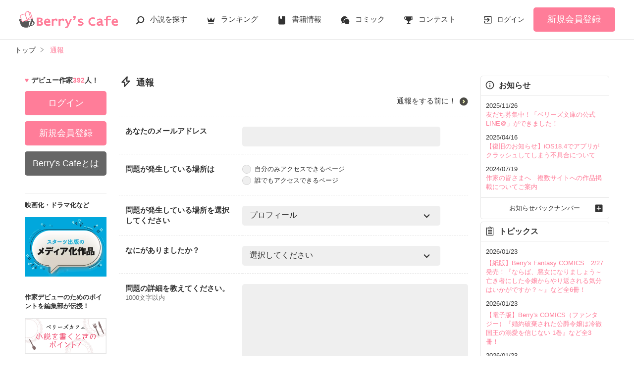

--- FILE ---
content_type: text/html; charset=UTF-8
request_url: https://www.berrys-cafe.jp/report?uri=https%3A%2F%2Fwww.berrys-cafe.jp%2Fmember%2Fn472690&location=8
body_size: 16291
content:
<!DOCTYPE html>
<html lang="ja">
<head>
<meta charset="UTF-8">
<meta http-equiv="Content-Style-Type" content="text/css">
<meta http-equiv="Content-Script-Type" content="text/javascript">
<meta http-equiv="Cache-control" content="no-cache">
<meta http-equiv="Pragma" content="no-cache">
<meta http-equiv="Expires" content="0">
<meta name="google-site-verification" content="googlebac695b0ff71e5c6.html">
<meta name="google-site-verification" content="b0oHVgry1pyNgp2n5uoAV8MLnLOg14EYLpJs7BUKEBM">
<meta name="referrer" content="origin-when-cross-origin">
<title>通報 | ベリーズカフェ</title>
<meta name="viewport" content="width=device-width, initial-scale=1, minimum-scale=1, maximum-scale=1, user-scalable=no">
<meta data-vmid="description" name="description" content="ベリーズカフェは、無料の小説投稿サイトです。人気作は書籍化＆コミカライズ！">
<meta data-vmid="keywords" name="keywords" content="">
<meta name="language" content="ja">
<meta property="og:site_name" content="小説サイトBerry's Cafe -ベリーズカフェ-">
<meta data-vmid="og:title" property="og:title" content="通報 | ベリーズカフェ">
<meta data-vmid="og:description" property="og:description" content="ベリーズカフェは、無料の小説投稿サイトです。人気作は書籍化＆コミカライズ！">
<meta property="og:image" content="https://www.berrys-cafe.jp/assets/1.0.801/img/banner/og_image.gif">

<meta name="twitter:card" content="summary">
<meta name="twitter:site" content="@BerrysCafe_edit">
<meta name="twitter:title" content="通報 | ベリーズカフェ">
<meta name="twitter:image" content="https://www.berrys-cafe.jp/assets/1.0.801/img/banner/og_image.gif">




<meta data-vmid="og:url" property="og:url" content="https://www.berrys-cafe.jp/report">
<link data-vmid="canonical" rel="canonical" href="https://www.berrys-cafe.jp/report" />

<!-- Google Tag Manager -->
<script>(function(w,d,s,l,i){w[l]=w[l]||[];w[l].push({'gtm.start':
new Date().getTime(),event:'gtm.js'});var f=d.getElementsByTagName(s)[0],
j=d.createElement(s),dl=l!='dataLayer'?'&l='+l:'';j.async=true;j.src=
'https://www.googletagmanager.com/gtm.js?id='+i+dl+'&gtm_auth=-VKk_0Go7YgYTtleWHI8vg&gtm_preview=env-1&gtm_cookies_win=x';f.parentNode.insertBefore(j,f);
})(window,document,'script','dataLayer','GTM-MNR5KZ4');</script>
<!-- End Google Tag Manager -->

<link rel="shortcut icon" href="https://www.berrys-cafe.jp/assets/1.0.801/img/favicon.ico">
<link rel="apple-touch-icon" href="https://www.berrys-cafe.jp/assets/1.0.801/img/apple-touch-icon.png">
<script type="text/javascript" src="https://www.berrys-cafe.jp/assets/1.0.801/js/jquery-3.1.1.min.js" charset="utf-8"></script>

<link rel="preload" as="style" href="/build/assets/css-1BkmL01y.css" /><link rel="modulepreload" href="/build/bc/css-4Y0WGQYA.js" /><link rel="modulepreload" href="/build/common-DW9YdyAD.js" /><link rel="modulepreload" href="/build/assets/utils-DU98lCd1.js" /><link rel="modulepreload" href="/build/assets/gtm-CLavqUxb.js" /><link rel="modulepreload" href="/build/assets/beforeunload-confirm-k_LqQLa5.js" /><link rel="modulepreload" href="/build/assets/lazysizes-DefHUnXI.js" /><link rel="modulepreload" href="/build/assets/toastr-DxCYKGsd.js" /><link rel="modulepreload" href="/build/assets/encoding-japanese-BGtRPSts.js" /><link rel="modulepreload" href="/build/assets/jquery-4TQOUQeH.js" /><link rel="modulepreload" href="/build/assets/constants-B8GFlbkZ.js" /><link rel="modulepreload" href="/build/swiper-BanH01Wr.js" /><link rel="modulepreload" href="/build/assets/core-D6AKgyCm.js" /><link rel="modulepreload" href="/build/assets/thumbs-YD9QfFKs.js" /><link rel="stylesheet" href="/build/assets/css-1BkmL01y.css" /><script type="module" src="/build/bc/css-4Y0WGQYA.js"></script><script type="module" src="/build/common-DW9YdyAD.js"></script><script type="module" src="/build/swiper-BanH01Wr.js"></script>
</head>

<body id=pcLayout class="pc-web" style="">
<!-- Google Tag Manager (noscript) -->
<noscript><iframe src="https://www.googletagmanager.com/ns.html?id=GTM-MNR5KZ4&gtm_auth=-VKk_0Go7YgYTtleWHI8vg&gtm_preview=env-1&gtm_cookies_win=x"
height="0" width="0" style="display:none;visibility:hidden"></iframe></noscript>
<!-- End Google Tag Manager (noscript) -->
<div id="fb-root"></div>


<div id="wrapper">
    
    
            <!-- BERRYS HEADER START -->
<header id="header">
    <div class="headerLogo">
        
        <h1><a href="https://www.berrys-cafe.jp"><img src="https://www.berrys-cafe.jp/assets/1.0.801/img/logo.svg" alt="通報 | ベリーズカフェ"></a></h1>
    </div>
    <div class="headerBtn"><span></span><span></span><span></span>
        <p>メニュー</p>
    </div>

    <nav class="headerNav">
        <div class="navListA">
            <ul>
                <li class="icn_search"><a href="https://www.berrys-cafe.jp/search">小説を探す</a></li>
                <li class="icn_crown"><a href="https://www.berrys-cafe.jp/love/ranking">ランキング</a></li>
                <li class="icn_book"><a href="https://www.berrys-cafe.jp/bookstore">書籍情報</a></li>
                <li class="icn_comic"><a href="https://www.berrys-cafe.jp/comic">コミック</a></li>
                <li class="icn_trophy"><a href="https://www.berrys-cafe.jp/contest">コンテスト</a></li>
            </ul>
        </div>
                                    <div class="navSignup"><a href="https://www.berrys-cafe.jp/signup">新規会員登録</a></div>
                <div class="navGuide"><a href="https://www.berrys-cafe.jp/article/about">Berry's Cafeとは</a></div>
                    
        <div class="navListB">
            <ul>
                <li><span class="acd">探す</span>
                    <ul><li><a href="https://www.berrys-cafe.jp/search">小説を探す</a></li>
<li><a href="https://www.berrys-cafe.jp/finished/long">新着完結(長編作品)</a></li>
<li><a href="https://www.berrys-cafe.jp/finished/short">新着完結(中・短編作品)</a></li>
<li><a href="https://www.berrys-cafe.jp/review">新着レビュー</a></li>
<li><a href="https://www.berrys-cafe.jp/updated">新着更新</a></li>
<li><a href="https://www.berrys-cafe.jp/book">ジャンル別小説一覧</a></li>
<li><a href="https://www.berrys-cafe.jp/bookstore/open">ベリーズ文庫の原作が無料で読める</a></li>
<li><a href="https://www.berrys-cafe.jp/bbs">コミュニティ</a></li>
</ul>
                </li>
                <li><span class="acd">ランキング</span>
                    <ul><li>
            <a href="https://www.berrys-cafe.jp/love/ranking">
                恋愛（総合）
            </a>
        </li>
        <li>
            <a href="https://www.berrys-cafe.jp/love/ranking/long">
                恋愛（長編）
            </a>
        </li>
        <li>
            <a href="https://www.berrys-cafe.jp/love/ranking/short">
                恋愛（中・短編）
            </a>
        </li>
        <li>
            <a href="https://www.berrys-cafe.jp/fantasy/ranking">
                ファンタジー（総合）
            </a>
        </li>
        <li>
            <a href="https://www.berrys-cafe.jp/fantasy/ranking/general">
                ファンタジー
            </a>
        </li>
        <li>
            <a href="https://www.berrys-cafe.jp/fantasy/ranking/love">
                恋愛ファンタジー
            </a>
        </li>
        <li>
            <a href="https://www.berrys-cafe.jp/essay/ranking">
                実用・エッセイ
            </a>
        </li>
        <li>
            <a href="https://www.berrys-cafe.jp/mystery/ranking">
                ミステリー・サスペンス
            </a>
        </li>
        <li>
            <a href="https://www.berrys-cafe.jp/friend/ranking">
                青春・友情
            </a>
        </li>
        <li>
            <a href="https://www.berrys-cafe.jp/nonfic/ranking">
                ノンフィクション・実話
            </a>
        </li>
        <li>
            <a href="https://www.berrys-cafe.jp/horror/ranking">
                ホラー・オカルト
            </a>
        </li>
        <li>
            <a href="https://www.berrys-cafe.jp/history/ranking">
                歴史・時代
            </a>
        </li>
        <li>
            <a href="https://www.berrys-cafe.jp/fairy/ranking">
                絵本・童話
            </a>
        </li>
        <li>
            <a href="https://www.berrys-cafe.jp/comedy/ranking">
                コメディ
            </a>
        </li>
        <li>
            <a href="https://www.berrys-cafe.jp/poetry/ranking">
                詩・短歌・俳句・川柳
            </a>
        </li>
        <li>
            <a href="https://www.berrys-cafe.jp/other/ranking">
                その他
            </a>
        </li>
</ul>
                </li>
                <li><span class="acd">書籍発売情報</span>
                    <ul><li><a href="https://www.berrys-cafe.jp/bookstore">発売中の本を探す</a></li>
<li><a href="https://www.berrys-cafe.jp/bookstore/schedule">発売予定一覧</a></li>
<li><a href="https://www.berrys-cafe.jp/bookstore/writer">書籍化作家一覧</a></li>
</ul>
                </li>
                <li><span class="acd">コミック</span>
                    <ul><li><a href="https://www.berrys-cafe.jp/comic/comic-berrys">comic Berry's</a></li>
    <li><a href="https://www.berrys-cafe.jp/comic/comic-fantasy">Berry's Fantasy</a></li>
    <li><a href="https://www.berrys-cafe.jp/comic/noicomi">noicomi</a></li>
</ul>
                </li>
                <li><span class="acd">コンテスト</span>
                    <ul><li><a href="https://www.berrys-cafe.jp/contest">コンテスト一覧</a></li>
<li>
    <a href="https://www.berrys-cafe.jp/contest/berrys-cafe8">第8回ベリーズカフェ恋愛小説大賞</a>
</li>
<li>
    <a href="https://www.berrys-cafe.jp/contest/episode1/02/berrys">スターツ出版小説投稿サイト合同企画「第2回1話だけ大賞」ベリーズカフェ会場</a>
</li>
<li>
    <a href="https://www.berrys-cafe.jp/contest/macaron-debut01">マカロン文庫新人コンテスト</a>
</li>
<li>
    <a href="https://www.berrys-cafe.jp/contest/noicomi/berrys-cafe/scenario09">第9回noicomiマンガシナリオ大賞【ベリーズカフェ】</a>
</li>
<li>
    <a href="https://www.berrys-cafe.jp/contest/berrys-cafe/screenwriter">ベリーズカフェラブストーリー大賞</a>
</li>
<li>
    <a href="https://www.berrys-cafe.jp/contest/fantasy-06">第6回ベリーズカフェファンタジー小説大賞</a>
</li>
</ul>
                </li>
                <li><span class="acd">特集・オススメ</span>
                    <ul><li><a href="https://www.berrys-cafe.jp/article/serial-story/backnumber">ベリーズカフェ特別連載</a></li>
<li><a href="https://www.berrys-cafe.jp/pc/special/backnumber/index.html">特集バックナンバー</a></li>
<li><a href="https://www.berrys-cafe.jp/recommend">オススメバックナンバー</a></li>
</ul>
                </li>
                <li><span class="acd">公式アプリ</span>
                    <ul><li><a href="https://apps.apple.com/jp/app/id616583799" target="_blank">iOS版アプリ</a></li>
<li><a href="https://play.google.com/store/apps/details?id=jp.starts_pub.noichigo.ad" target="_blank">Android版アプリ</a></li></ul>
                </li>
                <li><span class="acd">公式アカウント</span>
                    <ul><li><a href="https://twitter.com/BerrysCafe_edit" target="_blank">X（Twitter）</a></li>
<li><a href="https://www.youtube.com/channel/UCeu6uL-6vrqCkF9xQ3ISm3g" target="_blank">YouTube</a></li>
</ul>
                </li>
                <li><span class="acd">規約・ヘルプ</span>
                    <ul><li><a href="https://www.berrys-cafe.jp/help">ヘルプ</a></li>
<li><a href="https://www.berrys-cafe.jp/pc/etc/sitemap.html">サイトマップ</a></li>
<li><a href="https://www.berrys-cafe.jp/pc/etc/agreement.html">利用規約</a></li>
<li><a href="https://www.berrys-cafe.jp/pc/etc/policy.html">作品掲載ポリシー</a></li>
<li><a href="https://www.berrys-cafe.jp/pc/etc/expression.html">性描写及び官能表現について</a></li>
<li><a href="https://www.berrys-cafe.jp/pc/etc/copyright.html">著作権について</a></li>
<li><a href="https://www.berrys-cafe.jp/article/legal/terms/bbs">掲示板投稿規約</a></li>
<li><a href="https://www.berrys-cafe.jp/pc/etc/trouble.html">トラブル防止について</a></li>
<li><a href="https://starts-pub.jp/privacy_policy" target="_blank">個人情報保護</a></li>
<li><a href="https://starts-pub.jp" target="_blank">企業情報</a></li>

</ul>
                </li>
                <li><span class="acd">関連サイト</span>
                    <ul><li><a href="https://www.no-ichigo.jp" target="_blank">野いちご</a></li>
<li><a href="https://novema.jp" target="_blank">小説サイト&nbsp;ノベマ！</a></li>
<li><a href="https://www.ozmall.co.jp" target="_blank">東京女性のための情報サイト&nbsp;OZmall</a></li>
</ul>
                </li>
            </ul>
        </div>
    </nav>
            <div class="headerMenu">
            <div class="headerTool">
                <ul>
                                            <li class="headerLogin"><a href="https://www.berrys-cafe.jp/login">ログイン</a></li>
                    
                </ul>
            </div>
                            <div class="headerSignup"><a href="https://www.berrys-cafe.jp/signup">新規会員登録</a></div>
                    </div>
    </header>
<!-- BERRYS HEADER END -->
    
    
                                        <div id="breadcrumb" class="breadcrumb">
    <ol id="breadcrumb_inner" itemscope itemtype="http://schema.org/BreadcrumbList">
        <li itemprop="itemListElement" itemscope itemtype="http://schema.org/ListItem">
                <a itemprop="item" href="https://www.berrys-cafe.jp">
            <span itemprop="name">トップ</span>
        </a>
                <meta itemprop="position" content="1">
    </li>
        <li itemprop="itemListElement" itemscope itemtype="http://schema.org/ListItem">
                <a itemprop="item" href="https://www.berrys-cafe.jp/report">
            <span itemprop="name">通報</span>
        </a>
                <meta itemprop="position" content="2">
    </li>
        </ol>
</div>

                        
    
    
    
    <div id="container">
        <main class="main report">
            <section class="section">
		<h2 class="icn_report">通報</h2>
		<ul class="arwList01 alignR mb20">
			<li><a href="https://www.berrys-cafe.jp/help/n185" target="_blank">通報をする前に！</a></li>
		</ul>
		<form method="POST" action="https://www.berrys-cafe.jp/report" accept-charset="UTF-8"><input name="_token" type="hidden" value="G0xT2FjyNc9IKLmN8QwODc9ZZ5wVscgdh9EvigIj">
			<div class="contactForm">
				<table class="contactTable">
                    					<tr>
						<th><label for="email">あなたのメールアドレス</label></th>
						<td>
							<input name="email" type="text" id="email">
							
						</td>
					</tr>
                    					<tr>
						<th>問題が発生している場所は</th>
						<td>
							<ul class="formList02">
								<li><label><input name="access" type="radio" value="1">自分のみアクセスできるページ</label></li>
								<li><label><input name="access" type="radio" value="2">誰でもアクセスできるページ</label></li>
							</ul>
							
						</td>
					</tr>
					<tr>
						<th>問題が発生している場所を選択してください</th>
						<td>
							<select name="location"><option value="">選択してください</option><option value="2">小説</option><option value="3">レビュー</option><option value="4">感想ノート</option><option value="7">公開リスト</option><option value="8" selected="selected">プロフィール</option><option value="9">コミュニティ</option><option value="5">その他</option></select>
							
						</td>
					</tr>
					<tr>
						<th>なにがありましたか？</th>
						<td>
							<select name="incident"><option value="" selected="selected">選択してください</option><option value="1">不正アクセス</option><option value="2">荒らし</option><option value="3">不正行為発見</option><option value="4">誹謗中傷</option><option value="5">法令違反</option><option value="6">規約違反</option><option value="8">極度な性的描写</option><option value="7">その他</option></select>
							
						</td>
					</tr>
					<tr>
						<th>問題の詳細を教えてください。<span class="note">1000文字以内</span></th>
						<td>
							<textarea name="detail" cols="50" rows="10"></textarea>
							
						</td>
					</tr>
					<tr>
						<th>問題はいつから起こっていますか？</th>
						<td>
							<select name="from_when"><option value="" selected="selected">選択してください</option><option value="1">今日</option><option value="2">昨日</option><option value="3">一週間以内</option><option value="4">一ヶ月以内</option><option value="5">もっと前</option></select>
							
						</td>
					</tr>
				</table>
				<ul class="btnList01 mb30">
					<li><input class="btnStyle02" type="submit" value="通報する"></li>
				</ul>
								<ul class="arwList01 alignR">
					<li><a href="https://www.berrys-cafe.jp">戻る</a></li>
				</ul>
							</div>
            <input name="uri" type="hidden" value="https://www.berrys-cafe.jp/member/n472690">
            <input name="urikbn" type="hidden">
            <input name="back_path" type="hidden" value="https://www.berrys-cafe.jp">
		</form>
	</section>
                                                </main>

        
                            <!-- BERRYS LEFT MENU START -->
<aside class="sidebar">
    <div class="sectionBg">
        <p class="numbe_of_writers">デビュー作家<span>392</span>人！</p>
                    <div class="sidebarMenu">
                <ul>
                                        <li class="btnLogin"><a href="https://www.berrys-cafe.jp/login">ログイン</a></li>
                    <li class="btnSignup"><a href="https://www.berrys-cafe.jp/signup">新規会員登録</a></li>
                    <li class="btnAbout">
                                                    <a href="https://www.berrys-cafe.jp/article/guide/berrys">
                                                Berry&#039;s Cafeとは</a>
                    </li>
                </ul>
            </div>
                        <div class="sidebarBanner">
            <div class="otherLink">
                <dl>
                    <dt>映画化・ドラマ化など</dt>
                    <dd>
                        <ul>
                            <li><a href="https://www.berrys-cafe.jp/article?tag_name=%E3%83%A1%E3%83%87%E3%82%A3%E3%82%A2%E5%8C%96"><img src="https://www.berrys-cafe.jp/assets/1.0.801/img/common/banner/visualize_banner.jpg" width="330" height="240" alt="スターツ出版のメディア化作品"></a></li>
                        </ul>
                    </dd>
                </dl>
                                    <dl>
                        <dt>作家デビューのためのポイントを編集部が伝授！</dt>
                        <dd class="banner">
                            <ul>
                                <li>
                                                                            <a href="https://www.berrys-cafe.jp/pc/writer/howto.html"><img src="https://www.berrys-cafe.jp/assets/1.0.801/img/banner/howto.png" width="186" height="80" alt="小説を書くときのポイント！"></a>
                                                                    </li>
                            </ul>
                        </dd>
                    </dl>
                    <dl>
                        <dt>Berry&#039;s Cafe公式アカウント</dt>
                        <dd>
                            <ul>
                                <li>
                                    <a href="https://twitter.com/BerrysCafe_edit" target="_blank">
                                        <img src="https://www.berrys-cafe.jp/assets/1.0.801/img/common/sns_app/ico_rc_twitter.png" width="50" height="50" alt="Twitter">
                                    </a>
                                </li>
                                <li>
                                    <a href="https://www.youtube.com/channel/UCeu6uL-6vrqCkF9xQ3ISm3g" target="_blank">
                                        <img src="https://www.berrys-cafe.jp/assets/1.0.801/img/common/sns_app/ico_rc_youtube.png" width="50" height="50" alt="YouTube">
                                    </a>
                                </li>
                                                            </ul>
                        </dd>
                    </dl>
                                <dl>
                    <dt>Berry&#039;s Cafeアプリ版</dt>
                    <dd>
                                                    <img src="https://www.berrys-cafe.jp/assets/1.0.801/img/launcher-icon-4x.png" width="100" height="100" alt="">
                            <ul class="appLink">
                                <li><a href="https://apps.apple.com/jp/app/id656564464" target="_blank">App Store</a></li>
                                <li><a href="https://play.google.com/store/apps/details?id=jp.starts_pub.noichigo.ad.bc" target="_blank">Google Play</a></li>
                            </ul>
                                            </dd>
                </dl>
            </div>
            <ul>
                <li><a href="https://www.berrys-cafe.jp/article/mediasheet" target="_blank"><img src="https://www.berrys-cafe.jp/assets/1.0.801/img/common/banner/media.png" width="165" height="80" alt="法人向けお問い合わせフォーム"></a></li>
            </ul>
        </div>
    </div>
</aside>
    <!-- BERRYS LEFT MENU END -->
            
                                                <!-- BERRYS RIGHT MENU START -->
<aside id="news" class="aside">
        <div class="sectionBg">
        <div class="asideMenu">
            <div class="menuBox">
                <div class="menuTitle menuNews">お知らせ</div>
                <ul class="asideNews">
                                                                        <span class="date">2025/11/26</span><br>
                            <li><a href="https://www.berrys-cafe.jp/info/n434">友だち募集中！「ベリーズ文庫の公式LINE＠」ができました！</a></li>
                                                    <span class="date">2025/04/16</span><br>
                            <li><a href="https://www.berrys-cafe.jp/info/n430">【復旧のお知らせ】iOS18.4でアプリがクラッシュしてしまう不具合について</a></li>
                                                    <span class="date">2024/07/19</span><br>
                            <li><a href="https://www.berrys-cafe.jp/info/n419">作家の皆さまへ　複数サイトへの作品掲載についてご案内</a></li>
                                                            </ul>
                <ul class="asideNews asideFooter">
                    <li> <a href="https://www.berrys-cafe.jp/info">お知らせバックナンバー</a> </li>
                </ul>
            </div>
            <div class="menuBox">
                <div class="menuTitle menuTopics">トピックス</div>
                                    <ul class="asideNews">
                                                <li>
    <span class="date">2026/01/23</span><br>
        <a href="https://www.berrys-cafe.jp/comic-fantasy#pcomicPreNew" target="_self">【紙版】Berry&#039;s Fantasy COMICS　2/27発売！『ならば、悪女になりましょう～亡き者にした令嬢からやり返される気分はいかがですか？～』など全6冊！</a>
    </li>                                                <li>
    <span class="date">2026/01/23</span><br>
        <a href="https://www.berrys-cafe.jp/comic-fantasy/book" target="_self">【電子版】Berry&#039;s COMICS（ファンタジー）『婚約破棄された公爵令嬢は冷徹国王の溺愛を信じない 1巻』など全3冊！</a>
    </li>                                                <li>
    <span class="date">2026/01/23</span><br>
        <a href="https://www.berrys-cafe.jp/comic/comic-fantasy/magazine/n77" target="_self">Berry&#039;s FantasyVol.77 表紙＆巻頭は、第1巻絶賛発売中の『二度目の人生、(元)罪悪の聖女は前世で少年だった冷徹皇帝に拾われる』。</a>
    </li>                                                <li>
    <span class="date">2026/01/23</span><br>
        <a href="https://www.berrys-cafe.jp/noicomi/magazine/n160" target="_self">noicomi vol.160　感動の最終回！　人気連載の『眠れるケモノは愛を叫ぶ』が表紙＆巻頭に登場！</a>
    </li>                                                <li>
    <span class="date">2026/01/20</span><br>
        <a href="https://www.berrys-cafe.jp/recommend/" target="_self">【1/20】編集部オススメ小説全2作品UP！</a>
    </li>                                                <li>
    <span class="date">2026/01/16</span><br>
        <a href="https://www.berrys-cafe.jp/comic/book" target="_self">【電子版】Berry&#039;s COMICS 『義兄の純愛～初めての恋もカラダも、エリート弁護士に教えられました～ 3巻』が登場！</a>
    </li>                                                <li>
    <span class="date">2026/01/16</span><br>
        <a href="https://www.berrys-cafe.jp/comic-fantasy/book" target="_self">【電子版】Berry&#039;s COMICS（ファンタジー）1月23日発売！『婚約破棄された公爵令嬢は冷徹国王の溺愛を信じない』など全3冊が登場！</a>
    </li>                                                <li>
    <span class="date">2026/01/16</span><br>
        <a href="https://www.berrys-cafe.jp/comic/comic-berrys#pcomicNew" target="_self">【紙版】Berry&#039;s COMICS　本日発売！『愛したいのは、お前だけ～天才外科医の甘い策略～』など全2冊！</a>
    </li>                                                <li>
    <span class="date">2026/01/16</span><br>
        <a href="https://www.berrys-cafe.jp/comic/magazine/n226" target="_self">comic Berry&#039;s Vol.226　表紙＆巻頭は、注目の第3話掲載『カノジョは俺が嫌いらしい』。</a>
    </li>                                                <li>
    <span class="date">2026/01/10</span><br>
        <a href="https://www.berrys-cafe.jp/bookstore/schedule/berrys#Label" target="_self">3月発売ベリーズ文庫&amp;ベリーズファンタジー　発売ラインナップをいち早くチェック！</a>
    </li>                                            </ul>
                    <ul class="asideNews asideFooter">
                        <li> <a href="https://www.berrys-cafe.jp/topics">トピックスをもっと見る</a> </li>
                    </ul>
                            </div>
            <div class="menuBox special">
                <div class="menuTitle menuSpecial">特別企画</div>
                                                                <div class="sidebarBanner">
                    <ul>
                        <li class="linkGroup">
                            <a href="//www.berrys-cafe.jp/article?tag_name=%E7%95%B0%E4%B8%96%E7%95%8C%E3%83%95%E3%82%A1%E3%83%B3%E3%82%BF%E3%82%B8%E3%83%BC%E7%89%B9%E5%88%A5%E9%80%A3%E8%BC%89">
                                <img src="https://www.berrys-cafe.jp/assets/1.0.801/img/right_column/serial-story_f2.jpg" width="750" height="422" alt="異世界ファンタジー特別連載">
                            </a>
                            <a class="mainLink forSP" href="//www.berrys-cafe.jp/article?tag_name=%E7%95%B0%E4%B8%96%E7%95%8C%E3%83%95%E3%82%A1%E3%83%B3%E3%82%BF%E3%82%B8%E3%83%BC%E7%89%B9%E5%88%A5%E9%80%A3%E8%BC%89"></a>
                        </li>
                    </ul>
                </div>
                <div class="sidebarBanner">
                    <ul>
                        <li class="linkGroup">
                            <a href="//www.berrys-cafe.jp/article?tag_name=%E4%BD%9C%E5%AE%B6%E3%82%A4%E3%83%B3%E3%82%BF%E3%83%93%E3%83%A5%E3%83%BC%EF%BC%88%E3%83%99%E3%83%AA%E3%83%BC%E3%82%BA%E3%82%AB%E3%83%95%E3%82%A7%EF%BC%89">
                                <img src="https://www.berrys-cafe.jp/assets/1.0.801/img/right_column/interview.jpg" width="750" height="422" alt="異世界作家インタビュー">
                            </a>
                            <a class="mainLink forSP" href="//www.berrys-cafe.jp/article?tag_name=%E4%BD%9C%E5%AE%B6%E3%82%A4%E3%83%B3%E3%82%BF%E3%83%93%E3%83%A5%E3%83%BC%EF%BC%88%E3%83%99%E3%83%AA%E3%83%BC%E3%82%BA%E3%82%AB%E3%83%95%E3%82%A7%EF%BC%89"></a>
                        </li>
                    </ul>
                </div>
                <ul class="asideNews asideFooter">
                    <li>
                        <a href="https://www.berrys-cafe.jp/article/serial-story/backnumber">特別企画バックナンバー</a>
                    </li>
                </ul>
            </div>

                        <div class="menuBox products">
                <div class="menuTitle menuBook">ベリーズカフェの書籍化作品</div>

                                <h4 class="berrys_bunko">ベリーズ文庫</h4>
                <div class="swiperSideMenuBook swiper">
                    <ul class="swiper-wrapper">
                                            <li class="swiper-slide linkGroup">
            <figure>
            <a href="https://www.berrys-cafe.jp/bookstore/berrys/202601#13716" >
                <img
                    class="lazyload"
                    src="https://www.berrys-cafe.jp/assets/1.0.801/img/common/book_loading.png"
                    data-src="https://www.berrys-cafe.jp/img/issuedProduct/13716-750.jpg?t=1768017620"
                    alt="政略結婚した顔も知らない夫に気づけば溺愛されていたようです～御曹司は甘く攻めて逃がさない～"
                >
            </a>
        </figure>
        <div class="sub">
        <p class="issued_book_name line-clamp n4">政略結婚した顔も知らない夫に気づけば溺愛されていたようです～御曹司は甘く攻めて逃がさない～</p>
        <p class="writer_name">高田　ちさき</p>
        <p class="book_catch line-clamp n3">「そろそろ妻として愛されてもらおうか」
溺愛攻めしてくる御曹司はまさかの離婚予定の夫でした!?</p>
    </div>
        <a class="mainLink forSP" href="https://www.berrys-cafe.jp/bookstore/berrys/202601#13716" ></a>
    </li>
                                            <li class="swiper-slide linkGroup">
            <figure>
            <a href="https://www.berrys-cafe.jp/bookstore/berrys/202601#13717" >
                <img
                    class="lazyload"
                    src="https://www.berrys-cafe.jp/assets/1.0.801/img/common/book_loading.png"
                    data-src="https://www.berrys-cafe.jp/img/issuedProduct/13717-750.jpg?t=1768017620"
                    alt="隠れ執着外科医はクールなふりして30年分の激重愛で囲い娶る～愛なき夫婦のはずが旦那様の熱情が露わになって～"
                >
            </a>
        </figure>
        <div class="sub">
        <p class="issued_book_name line-clamp n4">隠れ執着外科医はクールなふりして30年分の激重愛で囲い娶る～愛なき夫婦のはずが旦那様の熱情が露わになって～</p>
        <p class="writer_name">宝月なごみ</p>
        <p class="book_catch line-clamp n3">ハイスペ旦那様は独占欲強め!?
交際０日夫婦なのに滾る愛を刻まれて…！</p>
    </div>
        <a class="mainLink forSP" href="https://www.berrys-cafe.jp/bookstore/berrys/202601#13717" ></a>
    </li>
                                            <li class="swiper-slide linkGroup">
            <figure>
            <a href="https://www.berrys-cafe.jp/bookstore/berrys/202601#13718" >
                <img
                    class="lazyload"
                    src="https://www.berrys-cafe.jp/assets/1.0.801/img/common/book_loading.png"
                    data-src="https://www.berrys-cafe.jp/img/issuedProduct/13718-750.jpg?t=1768017620"
                    alt="パパになった航空王は秘密のベビーごと激甘愛で取り戻す ～すべてを失ったのに一途なパイロットの最愛に包まれました～"
                >
            </a>
        </figure>
        <div class="sub">
        <p class="issued_book_name line-clamp n4">パパになった航空王は秘密のベビーごと激甘愛で取り戻す ～すべてを失ったのに一途なパイロットの最愛に包まれました～</p>
        <p class="writer_name">Yabe</p>
        <p class="book_catch line-clamp n3">極上パイロットとの甘く忘れられない一夜
航空王となった彼に息子ごと愛し囲われ…</p>
    </div>
        <a class="mainLink forSP" href="https://www.berrys-cafe.jp/bookstore/berrys/202601#13718" ></a>
    </li>
                                            <li class="swiper-slide linkGroup">
            <figure>
            <a href="https://www.berrys-cafe.jp/bookstore/berrys/202601#13719" >
                <img
                    class="lazyload"
                    src="https://www.berrys-cafe.jp/assets/1.0.801/img/common/book_loading.png"
                    data-src="https://www.berrys-cafe.jp/img/issuedProduct/13719-750.jpg?t=1768017620"
                    alt="奪われ続けた私ですが、再会した冷徹御曹司の愛されママになりました～極上パパによる溺愛大逆転～"
                >
            </a>
        </figure>
        <div class="sub">
        <p class="issued_book_name line-clamp n4">奪われ続けた私ですが、再会した冷徹御曹司の愛されママになりました～極上パパによる溺愛大逆転～</p>
        <p class="writer_name">美希みなみ</p>
        <p class="book_catch line-clamp n3">「俺に守られる覚悟をして」
熱情溢れる御曹司は最愛ママのすべてを取り戻す！</p>
    </div>
        <a class="mainLink forSP" href="https://www.berrys-cafe.jp/bookstore/berrys/202601#13719" ></a>
    </li>
                                            <li class="swiper-slide linkGroup">
            <figure>
            <a href="https://www.berrys-cafe.jp/bookstore/berrys/202601#13720" >
                <img
                    class="lazyload"
                    src="https://www.berrys-cafe.jp/assets/1.0.801/img/common/book_loading.png"
                    data-src="https://www.berrys-cafe.jp/img/issuedProduct/13720-750.jpg?t=1768017620"
                    alt="身代わり初夜で懐妊して――冷徹社長は、ママになっても溺愛を絶やさない"
                >
            </a>
        </figure>
        <div class="sub">
        <p class="issued_book_name line-clamp n4">身代わり初夜で懐妊して――冷徹社長は、ママになっても溺愛を絶やさない</p>
        <p class="writer_name">円山ひより</p>
        <p class="book_catch line-clamp n3">強引な契約結婚だったはずが、旦那様の独占愛にのまれてご懐妊！</p>
    </div>
        <a class="mainLink forSP" href="https://www.berrys-cafe.jp/bookstore/berrys/202601#13720" ></a>
    </li>
                                            <li class="swiper-slide linkGroup">
            <figure>
            <a href="https://www.berrys-cafe.jp/bookstore/berrys/202601#13721" >
                <img
                    class="lazyload"
                    src="https://www.berrys-cafe.jp/assets/1.0.801/img/common/book_loading.png"
                    data-src="https://www.berrys-cafe.jp/img/issuedProduct/13721-750.jpg?t=1768017620"
                    alt="財界帝王は家を追われた令嬢を執愛一夜で娶って離さない"
                >
            </a>
        </figure>
        <div class="sub">
        <p class="issued_book_name line-clamp n4">財界帝王は家を追われた令嬢を執愛一夜で娶って離さない</p>
        <p class="writer_name">茉白なこ</p>
        <p class="book_catch line-clamp n3">「俺は本気だ。一夜で手放すつもりはない」
――14年越しの再会で御曹司が激愛豹変…!?</p>
    </div>
        <a class="mainLink forSP" href="https://www.berrys-cafe.jp/bookstore/berrys/202601#13721" ></a>
    </li>
                                        </ul>
                </div>
                
                                <h4 class="berrys_with">ベリーズ文庫with</h4>
                <div class="swiperSideMenuBook swiper">
                    <ul class="swiper-wrapper">
                                            <li class="swiper-slide linkGroup">
            <figure>
            <a href="https://www.berrys-cafe.jp/bookstore/berrys/202601#13722" >
                <img
                    class="lazyload"
                    src="https://www.berrys-cafe.jp/assets/1.0.801/img/common/book_loading.png"
                    data-src="https://www.berrys-cafe.jp/img/issuedProduct/13722-750.jpg?t=1768017620"
                    alt="３日でフラれた元カレが私に構うワケ"
                >
            </a>
        </figure>
        <div class="sub">
        <p class="issued_book_name line-clamp n4">３日でフラれた元カレが私に構うワケ</p>
        <p class="writer_name">佐倉伊織</p>
        <p class="book_catch line-clamp n3">黒歴史な元カレとまさかの再会！
シェアハウス生活で彼の本音を知って…</p>
    </div>
        <a class="mainLink forSP" href="https://www.berrys-cafe.jp/bookstore/berrys/202601#13722" ></a>
    </li>
                                            <li class="swiper-slide linkGroup">
            <figure>
            <a href="https://www.berrys-cafe.jp/bookstore/berrys/202601#13723" >
                <img
                    class="lazyload"
                    src="https://www.berrys-cafe.jp/assets/1.0.801/img/common/book_loading.png"
                    data-src="https://www.berrys-cafe.jp/img/issuedProduct/13723-750.jpg?t=1768017620"
                    alt="PM7:00 塩対応な彼はオフィスを出たら"
                >
            </a>
        </figure>
        <div class="sub">
        <p class="issued_book_name line-clamp n4">PM7:00 塩対応な彼はオフィスを出たら</p>
        <p class="writer_name">夏川ほづみ</p>
        <p class="book_catch line-clamp n3">恋とはほど遠い人生だと思っていたのに
感情を見せない彼のほどけた姿に思わず…</p>
    </div>
        <a class="mainLink forSP" href="https://www.berrys-cafe.jp/bookstore/berrys/202601#13723" ></a>
    </li>
                                        </ul>
                </div>
                
                                <h4 class="subLink macaron">
                    マカロン文庫
                    <a href="https://www.berrys-cafe.jp/article/macaron/recruitment">恋愛小説を随時募集中</a>
                </h4>
                <div class="swiperSideMenuBook swiper">
                    <ul class="swiper-wrapper">
                                            <li class="swiper-slide linkGroup">
            <figure>
            <a href="https://www.berrys-cafe.jp/bookstore/macaron/202601#13769" >
                <img
                    class="lazyload"
                    src="https://www.berrys-cafe.jp/assets/1.0.801/img/common/book_loading.png"
                    data-src="https://www.berrys-cafe.jp/img/issuedProduct/13769-750.jpg?t=1768464382"
                    alt="執愛滾る脳外科医はママと娘を不滅の愛で囲い込む"
                >
            </a>
        </figure>
        <div class="sub">
        <p class="issued_book_name line-clamp n4">執愛滾る脳外科医はママと娘を不滅の愛で囲い込む</p>
        <p class="writer_name">結城ひなた</p>
        <p class="book_catch line-clamp n3">「全部、俺で埋め尽くしたい」――身を引いたのに、パパになった脳外科医の一途な執愛に捕まって…！</p>
    </div>
        <a class="mainLink forSP" href="https://www.berrys-cafe.jp/bookstore/macaron/202601#13769" ></a>
    </li>
                                            <li class="swiper-slide linkGroup">
            <figure>
            <a href="https://www.berrys-cafe.jp/bookstore/macaron/202601#13770" >
                <img
                    class="lazyload"
                    src="https://www.berrys-cafe.jp/assets/1.0.801/img/common/book_loading.png"
                    data-src="https://www.berrys-cafe.jp/img/issuedProduct/13770-750.jpg?t=1768463479"
                    alt="勘違い一夜から始まる極甘策士なドクターの激愛婚〜偽装結婚は旦那様の甘い罠でした〜"
                >
            </a>
        </figure>
        <div class="sub">
        <p class="issued_book_name line-clamp n4">勘違い一夜から始まる極甘策士なドクターの激愛婚〜偽装結婚は旦那様の甘い罠でした〜</p>
        <p class="writer_name">葉月りゅう</p>
        <p class="book_catch line-clamp n3">「君は俺の妻になる人だ。誰にも渡さない」――極上外科医との偽装婚で、溺れるほどの愛に包まれ…</p>
    </div>
        <a class="mainLink forSP" href="https://www.berrys-cafe.jp/bookstore/macaron/202601#13770" ></a>
    </li>
                                            <li class="swiper-slide linkGroup">
            <figure>
            <a href="https://www.berrys-cafe.jp/bookstore/macaron/202601#13771" >
                <img
                    class="lazyload"
                    src="https://www.berrys-cafe.jp/assets/1.0.801/img/common/book_loading.png"
                    data-src="https://www.berrys-cafe.jp/img/issuedProduct/13771-750.jpg?t=1768449617"
                    alt="すべてを失った私を、クールな海上保安官は一生愛して離さない"
                >
            </a>
        </figure>
        <div class="sub">
        <p class="issued_book_name line-clamp n4">すべてを失った私を、クールな海上保安官は一生愛して離さない</p>
        <p class="writer_name">朝永ゆうり</p>
        <p class="book_catch line-clamp n3">トラウマ克服のために一緒に過ごしていたはずが…。クールな彼は熱情を秘めていて!?</p>
    </div>
        <a class="mainLink forSP" href="https://www.berrys-cafe.jp/bookstore/macaron/202601#13771" ></a>
    </li>
                                            <li class="swiper-slide linkGroup">
            <figure>
            <a href="https://www.berrys-cafe.jp/bookstore/macaron/202601#13772" >
                <img
                    class="lazyload"
                    src="https://www.berrys-cafe.jp/assets/1.0.801/img/common/book_loading.png"
                    data-src="https://www.berrys-cafe.jp/img/issuedProduct/13772-750.jpg?t=1768449617"
                    alt="高嶺のエリート御曹司の執着溺愛からは逃げられない"
                >
            </a>
        </figure>
        <div class="sub">
        <p class="issued_book_name line-clamp n4">高嶺のエリート御曹司の執着溺愛からは逃げられない</p>
        <p class="writer_name">如月 そら</p>
        <p class="book_catch line-clamp n3">「もう君しか見えない」――愛に目覚めた御曹司の溺愛は止まらない…！</p>
    </div>
        <a class="mainLink forSP" href="https://www.berrys-cafe.jp/bookstore/macaron/202601#13772" ></a>
    </li>
                                        </ul>
                </div>
                
                                <h4 class="berrys_fantasy">ベリーズファンタジー</h4>
                <div class="swiperSideMenuBook swiper">
                    <ul class="swiper-wrapper">
                                            <li class="swiper-slide linkGroup">
            <figure>
            <a href="https://www.berrys-cafe.jp/bookstore/berrys-fantasy/202601#13724" >
                <img
                    class="lazyload"
                    src="https://www.berrys-cafe.jp/assets/1.0.801/img/common/book_loading.png"
                    data-src="https://www.berrys-cafe.jp/img/issuedProduct/13724-750.jpg?t=1767585625"
                    alt="【稀代の悪女】は追放されましたので～今世こそ力を隠して、家出三つ子と平穏な日々を楽しみます～"
                >
            </a>
        </figure>
        <div class="sub">
        <p class="issued_book_name line-clamp n4">【稀代の悪女】は追放されましたので～今世こそ力を隠して、家出三つ子と平穏な日々を楽しみます～</p>
        <p class="writer_name">もり</p>
        <p class="book_catch line-clamp n3">三度目の人生、ようやく手に入れた平穏を楽しむはずが最強を隠しきれない!?</p>
    </div>
        <a class="mainLink forSP" href="https://www.berrys-cafe.jp/bookstore/berrys-fantasy/202601#13724" ></a>
    </li>
                                            <li class="swiper-slide linkGroup">
            <figure>
            <a href="https://www.berrys-cafe.jp/bookstore/berrys-fantasy/202601#13725" >
                <img
                    class="lazyload"
                    src="https://www.berrys-cafe.jp/assets/1.0.801/img/common/book_loading.png"
                    data-src="https://www.berrys-cafe.jp/img/issuedProduct/13725-750.jpg?t=1767585625"
                    alt="双子王子の継母になりまして～嫌われ悪女ですが、そんなことより義息子たちが可愛すぎて困ります～4"
                >
            </a>
        </figure>
        <div class="sub">
        <p class="issued_book_name line-clamp n4">双子王子の継母になりまして～嫌われ悪女ですが、そんなことより義息子たちが可愛すぎて困ります～4</p>
        <p class="writer_name">糸加</p>
        <p class="book_catch line-clamp n3">研究も恋も新展開!?　家族のピンチも愛の力で乗り越える第4巻！</p>
    </div>
        <a class="mainLink forSP" href="https://www.berrys-cafe.jp/bookstore/berrys-fantasy/202601#13725" ></a>
    </li>
                                            <li class="swiper-slide linkGroup">
            <figure>
            <a href="https://www.berrys-cafe.jp/bookstore/berrys-fantasy/202601#13726" >
                <img
                    class="lazyload"
                    src="https://www.berrys-cafe.jp/assets/1.0.801/img/common/book_loading.png"
                    data-src="https://www.berrys-cafe.jp/img/issuedProduct/13726-750.jpg?t=1767585625"
                    alt="それでは旦那様、私と賭けをいたしましょう～すべてを奪われた才女の契約結婚～"
                >
            </a>
        </figure>
        <div class="sub">
        <p class="issued_book_name line-clamp n4">それでは旦那様、私と賭けをいたしましょう～すべてを奪われた才女の契約結婚～</p>
        <p class="writer_name">蓮水 涼</p>
        <p class="book_catch line-clamp n3">天涯孤独な才女×冷酷公爵の最強夫婦が繰り広げる大逆転劇！</p>
    </div>
        <a class="mainLink forSP" href="https://www.berrys-cafe.jp/bookstore/berrys-fantasy/202601#13726" ></a>
    </li>
                                            <li class="swiper-slide linkGroup">
            <figure>
            <a href="https://www.berrys-cafe.jp/bookstore/berrys-fantasy/202601#13727" >
                <img
                    class="lazyload"
                    src="https://www.berrys-cafe.jp/assets/1.0.801/img/common/book_loading.png"
                    data-src="https://www.berrys-cafe.jp/img/issuedProduct/13727-750.jpg?t=1767585625"
                    alt="転生した赤ちゃん皇女さまは家族のために暗躍します～冷酷皇帝一家の天才幼女がどんな事件も解決でしゅ！～"
                >
            </a>
        </figure>
        <div class="sub">
        <p class="issued_book_name line-clamp n4">転生した赤ちゃん皇女さまは家族のために暗躍します～冷酷皇帝一家の天才幼女がどんな事件も解決でしゅ！～</p>
        <p class="writer_name">りょうと　かえ</p>
        <p class="book_catch line-clamp n3">冷酷皇帝の愛娘はハイスペ幼女！　規格外な知能と魔法で気づけば国を救う!?</p>
    </div>
        <a class="mainLink forSP" href="https://www.berrys-cafe.jp/bookstore/berrys-fantasy/202601#13727" ></a>
    </li>
                                            <li class="swiper-slide linkGroup">
            <figure>
            <a href="https://www.berrys-cafe.jp/bookstore/berrys-fantasy/202601#13728" >
                <img
                    class="lazyload"
                    src="https://www.berrys-cafe.jp/assets/1.0.801/img/common/book_loading.png"
                    data-src="https://www.berrys-cafe.jp/img/issuedProduct/13728-750.jpg?t=1767585625"
                    alt="転生したら捨てられ公爵夫人になったので放置生活を楽しみます～使えない才女ですので、どうぞお気になさらず～"
                >
            </a>
        </figure>
        <div class="sub">
        <p class="issued_book_name line-clamp n4">転生したら捨てられ公爵夫人になったので放置生活を楽しみます～使えない才女ですので、どうぞお気になさらず～</p>
        <p class="writer_name">そらほし</p>
        <p class="book_catch line-clamp n3">「おひとり様、最高です！」お飾り公爵夫人の大逆転ファンタジー、開幕！</p>
    </div>
        <a class="mainLink forSP" href="https://www.berrys-cafe.jp/bookstore/berrys-fantasy/202601#13728" ></a>
    </li>
                                            <li class="swiper-slide linkGroup">
            <figure>
            <a href="https://www.berrys-cafe.jp/bookstore/berrys-fantasy/202601#13729" >
                <img
                    class="lazyload"
                    src="https://www.berrys-cafe.jp/assets/1.0.801/img/common/book_loading.png"
                    data-src="https://www.berrys-cafe.jp/img/issuedProduct/13729-750.jpg?t=1767585625"
                    alt="隠れ才女な転生王女、本日も王宮でお務めです～人質だけど、冷徹お兄さんと薬草知識でみんなを救っちゃいます～"
                >
            </a>
        </figure>
        <div class="sub">
        <p class="issued_book_name line-clamp n4">隠れ才女な転生王女、本日も王宮でお務めです～人質だけど、冷徹お兄さんと薬草知識でみんなを救っちゃいます～</p>
        <p class="writer_name">池中織奈</p>
        <p class="book_catch line-clamp n3">ちびっこ才女に敵なし！　冷徹お兄さんと王宮ライフを満喫中！</p>
    </div>
        <a class="mainLink forSP" href="https://www.berrys-cafe.jp/bookstore/berrys-fantasy/202601#13729" ></a>
    </li>
                                            <li class="swiper-slide linkGroup">
            <figure>
            <a href="https://www.berrys-cafe.jp/bookstore/berrys-fantasy/202601#13730" >
                <img
                    class="lazyload"
                    src="https://www.berrys-cafe.jp/assets/1.0.801/img/common/book_loading.png"
                    data-src="https://www.berrys-cafe.jp/img/issuedProduct/13730-750.jpg?t=1767585625"
                    alt="勝手に幸せになるので、捨てた私のことは放っておいてください"
                >
            </a>
        </figure>
        <div class="sub">
        <p class="issued_book_name line-clamp n4">勝手に幸せになるので、捨てた私のことは放っておいてください</p>
        <p class="writer_name">らんか</p>
        <p class="book_catch line-clamp n3">理不尽な濡れ衣&amp;追放から人生やり直し!?　第二の人生、今度こそは好きに生きます！</p>
    </div>
        <a class="mainLink forSP" href="https://www.berrys-cafe.jp/bookstore/berrys-fantasy/202601#13730" ></a>
    </li>
                                            <li class="swiper-slide linkGroup">
            <figure>
            <a href="https://www.berrys-cafe.jp/bookstore/berrys-fantasy/202601#13731" >
                <img
                    class="lazyload"
                    src="https://www.berrys-cafe.jp/assets/1.0.801/img/common/book_loading.png"
                    data-src="https://www.berrys-cafe.jp/img/issuedProduct/13731-750.jpg?t=1767585625"
                    alt="無能令嬢と追放しても構いませんが、後悔しても知りませんよ？～義家族の皆様、どうぞ最高の終焉を～"
                >
            </a>
        </figure>
        <div class="sub">
        <p class="issued_book_name line-clamp n4">無能令嬢と追放しても構いませんが、後悔しても知りませんよ？～義家族の皆様、どうぞ最高の終焉を～</p>
        <p class="writer_name">お伝</p>
        <p class="book_catch line-clamp n3">やられっぱなし人生を覆す――地味才女の義家族ざまあ！</p>
    </div>
        <a class="mainLink forSP" href="https://www.berrys-cafe.jp/bookstore/berrys-fantasy/202601#13731" ></a>
    </li>
                                        </ul>
                </div>
                
                
                <ul class="asideNews asideFooter">
                    <li><a href="https://www.berrys-cafe.jp/bookstore/search">書籍化作品を探す</a></li>
                </ul>
            </div>
            
            <div class="sidebarBanner">
                <ul>
                    <li>
                        <iframe id="player" frameborder="0" allowfullscreen="1" allow="accelerometer; autoplay; encrypted-media; gyroscope; picture-in-picture" title="YouTube video player" width="260" height="146" src="https://www.youtube.com/embed/jO9XsOfQC8I?rel=0&amp;showinfo=0&amp;color=white&amp;enablejsapi=1&amp;origin=https%3A%2F%2Fwww.no-ichigo.jp&amp;widgetid=1"></iframe>
                        <p>
                            <a href="https://www.youtube.com/channel/UCeu6uL-6vrqCkF9xQ3ISm3g" target="_blank">
                                <img src="https://www.berrys-cafe.jp/assets/1.0.801/img/banner/yt_banner.png" width="1125" height="300" alt="野いちご・ベリーズカフェチャンネル　マンガ動画・YouTubeで無料配信中！">
                            </a>
                        </p>
                    </li>
                </ul>
            </div>
            <div class="otherLink">
                <dl>
                    <dt>作家デビューのためのポイントを編集部が伝授！</dt>
                    <dd class="banner">
                        <a href="https://www.berrys-cafe.jp/pc/writer/howto.html"><img src="https://www.berrys-cafe.jp/assets/1.0.801/img/banner/howto.png" width="750" height="380" alt="小説を書くときのポイント！"></a>
                    </dd>
                </dl>
                <dl>
                    <dt>Berry's Cafe公式アカウント</dt>
                    <dd>
                        <ul>
                            <li>
                                <a href="https://twitter.com/BerrysCafe_edit" target="_blank">
                                    <img src="https://www.berrys-cafe.jp/assets/1.0.801/img/common/sns_app/ico_rc_twitter.png" width="50" height="50" alt="Twitter">
                                </a>
                            </li>
                            <li>
                                <a href="https://www.youtube.com/channel/UCeu6uL-6vrqCkF9xQ3ISm3g" target="_blank">
                                    <img src="https://www.berrys-cafe.jp/assets/1.0.801/img/common/sns_app/ico_rc_youtube.png" width="50" height="50" alt="YouTube">
                                </a>
                            </li>
                        </ul>
                    </dd>
                </dl>
                <dl>
                    <dt>Berry's Cafeアプリ版</dt>
                    <dd>
                        <img src="https://www.berrys-cafe.jp/assets/1.0.801/img/launcher-icon-4x.png" width="100" height="100" alt="">
                        <ul>
                            <li>
                                <a href="https://apps.apple.com/jp/app/id656564464" target="_blank">
                                    <img src="https://www.berrys-cafe.jp/assets/1.0.801/img/common/sns_app/badge-app-store.png" width="523" height="192" alt="App Store からダウンロード">
                                </a>
                            </li>
                            <li>
                                <a href="https://play.google.com/store/apps/details?id=jp.starts_pub.noichigo.ad.bc" target="_blank">
                                    <img src="https://www.berrys-cafe.jp/assets/1.0.801/img/common/sns_app/badge-google-play.png" width="646" height="192" alt="Google Play で手に入れよう">
                                </a>
                            </li>
                        </ul>
                    </dd>
                </dl>
                <ul>
                    <li><a href="https://www.no-ichigo.jp" target="_blank"><img src="https://www.berrys-cafe.jp/assets/1.0.801/img/common/banner/noichigo.png" width="350" height="110" alt="野いちご"></a></li>
                    <li><a href="https://novema.jp" target="_blank"><img src="https://www.berrys-cafe.jp/assets/1.0.801/img/common/banner/novema.png" width="350" height="110" alt="ノベマ！"></a></li>
                </ul>
            </div>
        </div>
    </div>
</aside>


<template id="swiper-side-menu-book">
    <meta name="selector" content=".swiperSideMenuBook">
    <object type="text/javascript">
    {
        breakpoints: {
            768: {
                slidesPerView: 4.3,
            },
            1023: {
                slidesPerView: 2.3,
            }
        },
        slidesPerView: 2.3,
        spaceBetween: 10,
        freeMode: true,
        watchOverflow: true,
        on: {
            
            init: (swiper) => swiper.el.style.visibility = 'visible'
        }
    }
    </object>
</template>

<!-- BERRYS RIGHT MENU END -->
                            
            </div><!-- / #container -->

    
            <div class="pagetop"><a href="#">pagetop</a></div>
<!-- BERRYS FOOTER START -->
<footer id="footer">
    <div class="footerA">
        <div class="inner">
            <nav class="footerNav">
                <dl>
                    <dt>探す</dt>
                    <dd>
                        <ul><li><a href="https://www.berrys-cafe.jp/search">小説を探す</a></li>
<li><a href="https://www.berrys-cafe.jp/finished/long">新着完結(長編作品)</a></li>
<li><a href="https://www.berrys-cafe.jp/finished/short">新着完結(中・短編作品)</a></li>
<li><a href="https://www.berrys-cafe.jp/review">新着レビュー</a></li>
<li><a href="https://www.berrys-cafe.jp/updated">新着更新</a></li>
<li><a href="https://www.berrys-cafe.jp/book">ジャンル別小説一覧</a></li>
<li><a href="https://www.berrys-cafe.jp/bookstore/open">ベリーズ文庫の原作が無料で読める</a></li>
<li><a href="https://www.berrys-cafe.jp/bbs">コミュニティ</a></li>
</ul>
                    </dd>
                </dl>
                <dl>
                    <dt>ランキング</dt>
                    <dd>
                        <ul><li>
            <a href="https://www.berrys-cafe.jp/love/ranking">
                恋愛（総合）
            </a>
        </li>
        <li>
            <a href="https://www.berrys-cafe.jp/love/ranking/long">
                恋愛（長編）
            </a>
        </li>
        <li>
            <a href="https://www.berrys-cafe.jp/love/ranking/short">
                恋愛（中・短編）
            </a>
        </li>
        <li>
            <a href="https://www.berrys-cafe.jp/fantasy/ranking">
                ファンタジー（総合）
            </a>
        </li>
        <li>
            <a href="https://www.berrys-cafe.jp/fantasy/ranking/general">
                ファンタジー
            </a>
        </li>
        <li>
            <a href="https://www.berrys-cafe.jp/fantasy/ranking/love">
                恋愛ファンタジー
            </a>
        </li>
        <li>
            <a href="https://www.berrys-cafe.jp/essay/ranking">
                実用・エッセイ
            </a>
        </li>
        <li>
            <a href="https://www.berrys-cafe.jp/mystery/ranking">
                ミステリー・サスペンス
            </a>
        </li>
        <li>
            <a href="https://www.berrys-cafe.jp/friend/ranking">
                青春・友情
            </a>
        </li>
        <li>
            <a href="https://www.berrys-cafe.jp/nonfic/ranking">
                ノンフィクション・実話
            </a>
        </li>
        <li>
            <a href="https://www.berrys-cafe.jp/horror/ranking">
                ホラー・オカルト
            </a>
        </li>
        <li>
            <a href="https://www.berrys-cafe.jp/history/ranking">
                歴史・時代
            </a>
        </li>
        <li>
            <a href="https://www.berrys-cafe.jp/fairy/ranking">
                絵本・童話
            </a>
        </li>
        <li>
            <a href="https://www.berrys-cafe.jp/comedy/ranking">
                コメディ
            </a>
        </li>
        <li>
            <a href="https://www.berrys-cafe.jp/poetry/ranking">
                詩・短歌・俳句・川柳
            </a>
        </li>
        <li>
            <a href="https://www.berrys-cafe.jp/other/ranking">
                その他
            </a>
        </li>
</ul>
                    </dd>
                </dl>
                <dl>
                    <dt>書籍発売情報</dt>
                    <dd>
                        <ul><li><a href="https://www.berrys-cafe.jp/bookstore">発売中の本を探す</a></li>
<li><a href="https://www.berrys-cafe.jp/bookstore/schedule">発売予定一覧</a></li>
<li><a href="https://www.berrys-cafe.jp/bookstore/writer">書籍化作家一覧</a></li>
</ul>
                    </dd>
                    <dt>コミック</dt>
                    <dd>
                        <ul><li><a href="https://www.berrys-cafe.jp/comic/comic-berrys">comic Berry's</a></li>
    <li><a href="https://www.berrys-cafe.jp/comic/comic-fantasy">Berry's Fantasy</a></li>
    <li><a href="https://www.berrys-cafe.jp/comic/noicomi">noicomi</a></li>
</ul>
                    </dd>
                </dl>
                <dl>
                    <dt>コンテスト</dt>
                    <dd>
                        <ul><li><a href="https://www.berrys-cafe.jp/contest">コンテスト一覧</a></li>
<li>
    <a href="https://www.berrys-cafe.jp/contest/berrys-cafe8">第8回ベリーズカフェ恋愛小説大賞</a>
</li>
<li>
    <a href="https://www.berrys-cafe.jp/contest/episode1/02/berrys">スターツ出版小説投稿サイト合同企画「第2回1話だけ大賞」ベリーズカフェ会場</a>
</li>
<li>
    <a href="https://www.berrys-cafe.jp/contest/macaron-debut01">マカロン文庫新人コンテスト</a>
</li>
<li>
    <a href="https://www.berrys-cafe.jp/contest/noicomi/berrys-cafe/scenario09">第9回noicomiマンガシナリオ大賞【ベリーズカフェ】</a>
</li>
<li>
    <a href="https://www.berrys-cafe.jp/contest/berrys-cafe/screenwriter">ベリーズカフェラブストーリー大賞</a>
</li>
<li>
    <a href="https://www.berrys-cafe.jp/contest/fantasy-06">第6回ベリーズカフェファンタジー小説大賞</a>
</li>
</ul>
                    </dd>
                    <dt>特集・オススメ</dt>
                    <dd>
                        <ul><li><a href="https://www.berrys-cafe.jp/article/serial-story/backnumber">ベリーズカフェ特別連載</a></li>
<li><a href="https://www.berrys-cafe.jp/pc/special/backnumber/index.html">特集バックナンバー</a></li>
<li><a href="https://www.berrys-cafe.jp/recommend">オススメバックナンバー</a></li>
</ul>
                    </dd>
                </dl>
                <dl>
                    <dt>公式アプリ</dt>
                    <dd>
                        <ul><li><a href="https://apps.apple.com/jp/app/id616583799" target="_blank">iOS版アプリ</a></li>
<li><a href="https://play.google.com/store/apps/details?id=jp.starts_pub.noichigo.ad" target="_blank">Android版アプリ</a></li></ul>
                    </dd>
                    <dt>公式アカウント</dt>
                    <dd>
                        <ul><li><a href="https://twitter.com/BerrysCafe_edit" target="_blank">X（Twitter）</a></li>
<li><a href="https://www.youtube.com/channel/UCeu6uL-6vrqCkF9xQ3ISm3g" target="_blank">YouTube</a></li>
</ul>
                    </dd>
                    <dt>関連サイト</dt>
                    <dd>
                        <ul><li><a href="https://www.no-ichigo.jp" target="_blank">野いちご</a></li>
<li><a href="https://novema.jp" target="_blank">小説サイト&nbsp;ノベマ！</a></li>
<li><a href="https://www.ozmall.co.jp" target="_blank">東京女性のための情報サイト&nbsp;OZmall</a></li>
</ul>
                    </dd>
                </dl>
            </nav>
        </div>
    </div>
    <div class="footerB">
        <div class="inner">
            <div class="footerLink">
                <ul><li><a href="https://www.berrys-cafe.jp/help">ヘルプ</a></li>
<li><a href="https://www.berrys-cafe.jp/pc/etc/sitemap.html">サイトマップ</a></li>
<li><a href="https://www.berrys-cafe.jp/pc/etc/agreement.html">利用規約</a></li>
<li><a href="https://www.berrys-cafe.jp/pc/etc/policy.html">作品掲載ポリシー</a></li>
<li><a href="https://www.berrys-cafe.jp/pc/etc/expression.html">性描写及び官能表現について</a></li>
<li><a href="https://www.berrys-cafe.jp/pc/etc/copyright.html">著作権について</a></li>
<li><a href="https://www.berrys-cafe.jp/article/legal/terms/bbs">掲示板投稿規約</a></li>
<li><a href="https://www.berrys-cafe.jp/pc/etc/trouble.html">トラブル防止について</a></li>
<li><a href="https://starts-pub.jp/privacy_policy" target="_blank">個人情報保護</a></li>
<li><a href="https://starts-pub.jp" target="_blank">企業情報</a></li>

</ul>
            </div>
        </div>
    </div>
    <div class="footerC ">
        <div class="inner">
            <div class="footerLogo"><a href="https://starts-pub.jp" target="_blank"><img src="https://www.berrys-cafe.jp/assets/1.0.801/img/logo_starts.png" alt="スターツ出版株式会社"></a></div>
        </div>
    </div>
</footer>
<!-- BERRYS FOOTER END -->
    
</div><!-- / #wrapper -->
   
<a id="scrolltop" href="#" title="Topへ"></a>


<script type="text/javascript">
document.addEventListener('DOMContentLoaded', function (event) {
    
(function(d, s, id) {
  var js, fjs = d.getElementsByTagName(s)[0];
  if (d.getElementById(id)) return;
  js = d.createElement(s); js.id = id;
  js.src = "//connect.facebook.net/ja_JP/sdk.js#xfbml=1&appId=133954526700916&version=v6.0";
  fjs.parentNode.insertBefore(js, fjs);
}(document, 'script', 'facebook-jssdk'));

(function(wnd, scrl, animate){
    wnd.scroll(function() {
        if (animate) {
            return;
        }
        animate = true;
        if (wnd.scrollTop() > 700) {
            scrl.fadeIn('normal', function () { animate = false; });
        } else {
            scrl.fadeOut('normal', function () { animate = false; });
        }
    });
    scrl.click(function() {
        $('body, html').animate({ scrollTop: 0 }, 500);
            return false;
    });
})($(window), $('#scrolltop'), false);
;
});
</script>

  <script>
'use strict';

(function () {
    $(document).on('click', 'a', function () {
        var current_search_params = new URLSearchParams(location.search);
        // 現在URLにbackパスがついていない（現在URLがログイン画面か新規会員登録画面でない）とき
        if (!current_search_params.has('back_path')) {
            var href = $(this).attr('href');
            if (href === undefined) {
                // hrefが設定されていないaタグでエラーが出てしまうので処理を止める
                return;
            }
            var target_url = new URL(href, location.origin);
            var target_search_params = new URLSearchParams(target_url.search);
            // hrefがログイン画面か新規会員登録画面で、getLoginUrlWithBackPath()やgetSignupUrlWithBackPath()が使われていないとき
            if (
                href && (
                    (href.indexOf('/login') === 0 || href.indexOf('https://www.berrys-cafe.jp/login') === 0)
                    || (href.indexOf('/signup') === 0 || href.indexOf('https://www.berrys-cafe.jp/signup') === 0)
                ) && !target_search_params.has('back_path')
            ) {
                var to = encodeURIComponent(location.pathname + location.search);
                if (href.indexOf('?') >= 0) {
                    href += '&back_path=' + to;
                } else {
                    href += '?back_path=' + to;
                }
                location.href = href;
                return false;
            }
        }
    });
})();
</script>
  
      <script type="text/javascript">
/* <![CDATA[ */
var google_conversion_id = 978808457;
var google_custom_params = window.google_tag_params;
var google_remarketing_only = true;
var google_conversion_format = 3;
/* ]]> */
</script>
<script type="text/javascript" src="//www.googleadservices.com/pagead/conversion.js">
</script>
<noscript>
<div style="display:inline;">
<img height="1" width="1" style="border-style:none;" alt="" src="//googleads.g.doubleclick.net/pagead/viewthroughconversion/978808457/?value=0&amp;guid=ON&amp;script=0"/>
</div>
</noscript>
  

</body>
</html>


--- FILE ---
content_type: image/svg+xml
request_url: https://www.berrys-cafe.jp/assets/1.0.801/img/common/thunder.svg
body_size: 36
content:
<svg xmlns="http://www.w3.org/2000/svg" viewBox="0 0 32 32" style="enable-background:new 0 0 32 32" xml:space="preserve"><path d="M12.9 28.4c-.2 0-.4 0-.5-.1-.5-.2-.8-.7-.8-1.3l.4-8.1-4.7-.3c-.5 0-1-.4-1.2-.9s-.1-1 .3-1.4L18.1 4c.4-.4 1-.5 1.5-.3s.8.8.8 1.3l-.8 8.3 5 .1c.5 0 1 .3 1.2.8s.1 1.1-.3 1.4L13.9 28c-.3.2-.6.4-1 .4zM10.4 16l3.1.2c.7 0 1.3.7 1.3 1.4l-.3 5.9 7.1-7.4-3.4-.1c-.4 0-.7-.2-1-.4-.2-.3-.4-.6-.3-1l.5-5.9-7 7.3z" style="fill:#333"/></svg>